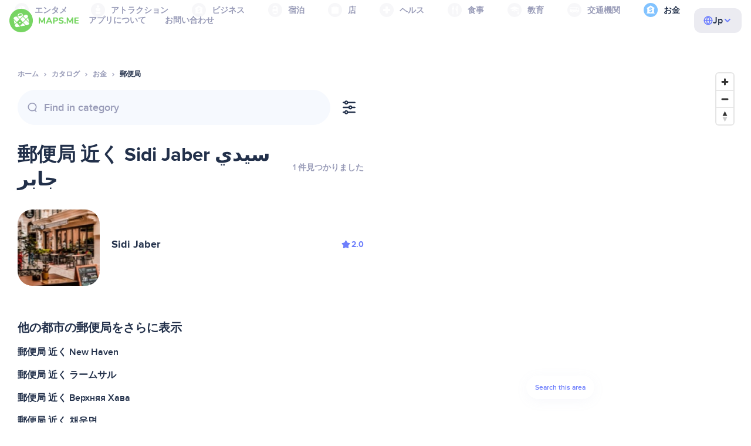

--- FILE ---
content_type: text/html;charset=UTF-8
request_url: https://ja.maps.me/catalog/finance/amenity-post_office/maroc-lmgrb/sidi-jaber-sydy-jbr-2193588474/
body_size: 77413
content:
<!DOCTYPE html>
<html>
  <head>
    
    <meta http-equiv="Content-Type" content="text/html; charset=utf-8" />
    <meta
      name="viewport"
      content="width=device-width, initial-scale=1.0, maximum-scale=1.0, user-scalable=0"
    />

    
    
    
    <meta
      name="description"
      content="郵便局：モロッコのSidi Jaber سيدي جابرに1軒。評価や特徴でフィルターをかけて郵便局を検索し、モロッコのSidi Jaber سيدي جابرエリアのレビューをしよう。"
    />
    

    <link
      rel="apple-touch-icon"
      sizes="180x180"
      href="/img/favicon/apple-touch-icon.png"
    />
    <link
      rel="icon"
      type="image/png"
      sizes="32x32"
      href="/img/favicon/favicon-32x32.png"
    />
    <link
      rel="icon"
      type="image/png"
      sizes="16x16"
      href="/img/favicon/favicon-16x16.png"
    />
    <link rel="manifest" href="/img/favicon/site.webmanifest" />
    <link
      rel="mask-icon"
      href="/img/favicon/safari-pinned-tab.svg"
      color="#77d563"
    />
    <meta name="msapplication-TileColor" content="#00aba9" />
    <meta name="theme-color" content="#ffffff" />

    <title
    >モロッコのSidi Jaber سيدي جابر付近の郵便局：住所、お金ディレクトリのウェブサイト、MAPS.ME - オフライン地図をダウンロード</title>
    
    
    
    
    
    

    <!--Google-->
    <meta
      itemprop="name"
      content="MAPS.ME(MapsWithMe)は、iPhone、iPad、Android対応のオフラインで使用可能な詳細な世界地図"
    />
    <meta
      itemprop="description"
      content="MAPS.ME(MapsWithMe)は、世界を網羅したオフラインで使用な地図。アメリカ：ニューヨーク、サンフランシスコ、ワシントン。フランス：パリ。イタリア：ローマ、ヴェネツィア、リミニ。スペイン：バルセロナ、マドリード。日本、イギリス、トルコ、ロシア、インド。AndroidとiOSに対応。"
    />
    <meta itemprop="image" content="/img/logo.png" />
    <!--Twitter-->
    <meta name="twitter:card" content="summary" />
    <meta
      name="twitter:title"
      content="MAPS.ME(MapsWithMe)は、iPhone、iPad、Android対応のオフラインで使用可能な詳細な世界地図"
    />
    <meta
      name="twitter:description"
      content="MAPS.ME(MapsWithMe)は、世界を網羅したオフラインで使用な地図。アメリカ：ニューヨーク、サンフランシスコ、ワシントン。フランス：パリ。イタリア：ローマ、ヴェネツィア、リミニ。スペイン：バルセロナ、マドリード。日本、イギリス、トルコ、ロシア、インド。AndroidとiOSに対応。"
    />
    <meta name="twitter:image:src" content="/img/logo.png" />
    <!--Facebook-->
    <meta
      property="og:site_name"
      content="MAPS.ME(MapsWithMe)は、iPhone、iPad、Android対応のオフラインで使用可能な詳細な世界地図"
    />
    <meta
      property="og:description"
      content="MAPS.ME(MapsWithMe)は、世界を網羅したオフラインで使用な地図。アメリカ：ニューヨーク、サンフランシスコ、ワシントン。フランス：パリ。イタリア：ローマ、ヴェネツィア、リミニ。スペイン：バルセロナ、マドリード。日本、イギリス、トルコ、ロシア、インド。AndroidとiOSに対応。"
    />
    <meta property="og:image" content="/img/logo.png" />
    <meta
      property="og:title"
      content="MAPS.ME(MapsWithMe)は、iPhone、iPad、Android対応のオフラインで使用可能な詳細な世界地図"
    />
    <meta property="og:type" content="website" />
    <meta property="og:url" content="https://ja.maps.me" />
    <link
      rel="alternate"
      hreflang="en"
      href="https://maps.me/catalog/finance/amenity-post_office/maroc-lmgrb/sidi-jaber-sydy-jbr-2193588474/"
    /><link
      rel="alternate"
      hreflang="ar"
      href="https://ae.maps.me/catalog/finance/amenity-post_office/maroc-lmgrb/sidi-jaber-sydy-jbr-2193588474/"
    /><link
      rel="alternate"
      hreflang="pt-br"
      href="https://br.maps.me/catalog/finance/amenity-post_office/maroc-lmgrb/sidi-jaber-sydy-jbr-2193588474/"
    /><link
      rel="alternate"
      hreflang="fr"
      href="https://fr.maps.me/catalog/finance/amenity-post_office/maroc-lmgrb/sidi-jaber-sydy-jbr-2193588474/"
    /><link
      rel="alternate"
      hreflang="de"
      href="https://de.maps.me/catalog/finance/amenity-post_office/maroc-lmgrb/sidi-jaber-sydy-jbr-2193588474/"
    /><link
      rel="alternate"
      hreflang="it"
      href="https://it.maps.me/catalog/finance/amenity-post_office/maroc-lmgrb/sidi-jaber-sydy-jbr-2193588474/"
    /><link
      rel="alternate"
      hreflang="ru"
      href="https://ru.maps.me/catalog/finance/amenity-post_office/maroc-lmgrb/sidi-jaber-sydy-jbr-2193588474/"
    /><link
      rel="alternate"
      hreflang="zh"
      href="https://cn.maps.me/catalog/finance/amenity-post_office/maroc-lmgrb/sidi-jaber-sydy-jbr-2193588474/"
    /><link
      rel="alternate"
      hreflang="zf"
      href="https://zf.maps.me/catalog/finance/amenity-post_office/maroc-lmgrb/sidi-jaber-sydy-jbr-2193588474/"
    /><link
      rel="alternate"
      hreflang="es"
      href="https://es.maps.me/catalog/finance/amenity-post_office/maroc-lmgrb/sidi-jaber-sydy-jbr-2193588474/"
    /><link
      rel="alternate"
      hreflang="tr"
      href="https://tr.maps.me/catalog/finance/amenity-post_office/maroc-lmgrb/sidi-jaber-sydy-jbr-2193588474/"
    /><link
      rel="alternate"
      hreflang="hi"
      href="https://hi.maps.me/catalog/finance/amenity-post_office/maroc-lmgrb/sidi-jaber-sydy-jbr-2193588474/"
    /><link
      rel="alternate"
      hreflang="vi"
      href="https://vn.maps.me/catalog/finance/amenity-post_office/maroc-lmgrb/sidi-jaber-sydy-jbr-2193588474/"
    /><link
      rel="alternate"
      hreflang="ja"
      href="https://ja.maps.me/catalog/finance/amenity-post_office/maroc-lmgrb/sidi-jaber-sydy-jbr-2193588474/"
    /><link
      rel="alternate"
      hreflang="ko"
      href="https://ko.maps.me/catalog/finance/amenity-post_office/maroc-lmgrb/sidi-jaber-sydy-jbr-2193588474/"
    />
    
    <!--social end-->

    <link
      href="/css/light-theme.css"
      rel="stylesheet"
      type="text/css"
    />
    

    <link href="/css/style.css" rel="stylesheet" type="text/css" />
    <link href="/css/mobile.css" rel="stylesheet" type="text/css" />
    <link href="/css/header.css" rel="stylesheet" type="text/css" />
    <meta property="og:test" content="light" />

    <!-- Google Tag Manager -->
    <script>
      (function (w, d, s, l, i) {
        w[l] = w[l] || [];
        w[l].push({
          "gtm.start": new Date().getTime(),
          event: "gtm.js",
        });
        var f = d.getElementsByTagName(s)[0],
          j = d.createElement(s),
          dl = l != "dataLayer" ? "&l=" + l : "";
        j.async = true;
        j.src = "https://www.googletagmanager.com/gtm.js?id=" + i + dl;
        f.parentNode.insertBefore(j, f);
      })(window, document, "script", "dataLayer", "GTM-T43L9CP");
    </script>
    <!-- End Google Tag Manager -->
    <script
      src="//geoip-js.com/js/apis/geoip2/v2.1/geoip2.js"
      type="text/javascript"
    ></script>
  
    <script src="https://api.mapbox.com/mapbox-gl-js/v1.12.0/mapbox-gl.js"></script>
    <link
      href="https://api.mapbox.com/mapbox-gl-js/v1.12.0/mapbox-gl.css"
      rel="stylesheet"
    />
  </head>
  <body class="theme-light">
    <div class="mainwrap">
      <div class="top-content">
        <header
    class="page-header"
  >
    <div class="page-header-content-wrapper">
      <div class="page-header-left-side">
        <a
          class="page-header-logo page-header-logo--long"
          href="/"
          ><img src="/img/logo-full.svg" alt="Maps.me" />
        </a>
        <a
          class="page-header-logo page-header-logo--short"
          href="/"
          ><img src="/img/logo.svg" alt="Maps.me" />
        </a>
        <div class="page-header-navigation js-page-header-navigation">
          <div
            class="page-header-languages page-header-languages--mobile js-page-header-languages-block"
          >
            <div
              class="page-header-languages-current js-page-header-languages-current"
            >
              <div>
                <img src="/img/globe.svg" />
                <div>Jp</div>
              </div>
              <img class="chevron" src="/img/chevron-up.svg" />
            </div>
            <div class="page-header-back js-page-header-languages-current">
              <img src="/img/chevron-left.svg" />
              Menu
            </div>
            <div class="page-header-languages-list">
              <a
                class="filters-check"
                href="https://maps.me/catalog/finance/amenity-post_office/maroc-lmgrb/sidi-jaber-sydy-jbr-2193588474/"
              >
                <span class="checkbox"></span
                ><span>English</span>
              </a><a
                class="filters-check"
                href="https://ae.maps.me/catalog/finance/amenity-post_office/maroc-lmgrb/sidi-jaber-sydy-jbr-2193588474/"
              >
                <span class="checkbox"></span
                ><span>Arabic</span>
              </a><a
                class="filters-check"
                href="https://br.maps.me/catalog/finance/amenity-post_office/maroc-lmgrb/sidi-jaber-sydy-jbr-2193588474/"
              >
                <span class="checkbox"></span
                ><span>Brazil</span>
              </a><a
                class="filters-check"
                href="https://fr.maps.me/catalog/finance/amenity-post_office/maroc-lmgrb/sidi-jaber-sydy-jbr-2193588474/"
              >
                <span class="checkbox"></span
                ><span>French</span>
              </a><a
                class="filters-check"
                href="https://de.maps.me/catalog/finance/amenity-post_office/maroc-lmgrb/sidi-jaber-sydy-jbr-2193588474/"
              >
                <span class="checkbox"></span
                ><span>German</span>
              </a><a
                class="filters-check"
                href="https://it.maps.me/catalog/finance/amenity-post_office/maroc-lmgrb/sidi-jaber-sydy-jbr-2193588474/"
              >
                <span class="checkbox"></span
                ><span>Italian</span>
              </a><a
                class="filters-check"
                href="https://ru.maps.me/catalog/finance/amenity-post_office/maroc-lmgrb/sidi-jaber-sydy-jbr-2193588474/"
              >
                <span class="checkbox"></span
                ><span>Russian</span>
              </a><a
                class="filters-check"
                href="https://cn.maps.me/catalog/finance/amenity-post_office/maroc-lmgrb/sidi-jaber-sydy-jbr-2193588474/"
              >
                <span class="checkbox"></span
                ><span>Simplified China</span>
              </a><a
                class="filters-check"
                href="https://zf.maps.me/catalog/finance/amenity-post_office/maroc-lmgrb/sidi-jaber-sydy-jbr-2193588474/"
              >
                <span class="checkbox"></span
                ><span>Traditional China</span>
              </a><a
                class="filters-check"
                href="https://es.maps.me/catalog/finance/amenity-post_office/maroc-lmgrb/sidi-jaber-sydy-jbr-2193588474/"
              >
                <span class="checkbox"></span
                ><span>Spanish</span>
              </a><a
                class="filters-check"
                href="https://tr.maps.me/catalog/finance/amenity-post_office/maroc-lmgrb/sidi-jaber-sydy-jbr-2193588474/"
              >
                <span class="checkbox"></span
                ><span>Turkey</span>
              </a><a
                class="filters-check"
                href="https://hi.maps.me/catalog/finance/amenity-post_office/maroc-lmgrb/sidi-jaber-sydy-jbr-2193588474/"
              >
                <span class="checkbox"></span
                ><span>India</span>
              </a><a
                class="filters-check"
                href="https://vn.maps.me/catalog/finance/amenity-post_office/maroc-lmgrb/sidi-jaber-sydy-jbr-2193588474/"
              >
                <span class="checkbox"></span
                ><span>Vietnam</span>
              </a><a
                class="filters-check active"
                href="https://ja.maps.me/catalog/finance/amenity-post_office/maroc-lmgrb/sidi-jaber-sydy-jbr-2193588474/"
              >
                <span class="checkbox"></span
                ><span>Japanese</span>
              </a><a
                class="filters-check"
                href="https://ko.maps.me/catalog/finance/amenity-post_office/maroc-lmgrb/sidi-jaber-sydy-jbr-2193588474/"
              >
                <span class="checkbox"></span
                ><span>Korean</span>
              </a>
            </div>
          </div>
          <ul class="js-navigation-list">
            <li
            >
              <a
                class="link"
                href="/app/"
                >アプリについて</a
              >
              <img src="/img/chevron-nav.svg" />
            </li>
            <li
            >
              <a
                class="link"
                href="/contacts/"
                >お問い合わせ</a
              >
              <img src="/img/chevron-nav.svg" />
            </li>
          </ul>
        </div>
      </div>

      <div
        class="page-header-languages js-page-header-languages-block"
      >
        <div
          class="page-header-languages-current js-page-header-languages-current"
        >
          <img src="/img/globe.svg" />
          <div>Jp</div>
          <img class="chevron" src="/img/chevron-up.svg" />
        </div>

        <div class="page-header-languages-list">
          <a
            class="filters-check"
            href="https://maps.me/catalog/finance/amenity-post_office/maroc-lmgrb/sidi-jaber-sydy-jbr-2193588474/"
          >
            <span class="checkbox"></span
            ><span>English</span>
          </a><a
            class="filters-check"
            href="https://ae.maps.me/catalog/finance/amenity-post_office/maroc-lmgrb/sidi-jaber-sydy-jbr-2193588474/"
          >
            <span class="checkbox"></span
            ><span>Arabic</span>
          </a><a
            class="filters-check"
            href="https://br.maps.me/catalog/finance/amenity-post_office/maroc-lmgrb/sidi-jaber-sydy-jbr-2193588474/"
          >
            <span class="checkbox"></span
            ><span>Brazil</span>
          </a><a
            class="filters-check"
            href="https://fr.maps.me/catalog/finance/amenity-post_office/maroc-lmgrb/sidi-jaber-sydy-jbr-2193588474/"
          >
            <span class="checkbox"></span
            ><span>French</span>
          </a><a
            class="filters-check"
            href="https://de.maps.me/catalog/finance/amenity-post_office/maroc-lmgrb/sidi-jaber-sydy-jbr-2193588474/"
          >
            <span class="checkbox"></span
            ><span>German</span>
          </a><a
            class="filters-check"
            href="https://it.maps.me/catalog/finance/amenity-post_office/maroc-lmgrb/sidi-jaber-sydy-jbr-2193588474/"
          >
            <span class="checkbox"></span
            ><span>Italian</span>
          </a><a
            class="filters-check"
            href="https://ru.maps.me/catalog/finance/amenity-post_office/maroc-lmgrb/sidi-jaber-sydy-jbr-2193588474/"
          >
            <span class="checkbox"></span
            ><span>Russian</span>
          </a><a
            class="filters-check"
            href="https://cn.maps.me/catalog/finance/amenity-post_office/maroc-lmgrb/sidi-jaber-sydy-jbr-2193588474/"
          >
            <span class="checkbox"></span
            ><span>Simplified China</span>
          </a><a
            class="filters-check"
            href="https://zf.maps.me/catalog/finance/amenity-post_office/maroc-lmgrb/sidi-jaber-sydy-jbr-2193588474/"
          >
            <span class="checkbox"></span
            ><span>Traditional China</span>
          </a><a
            class="filters-check"
            href="https://es.maps.me/catalog/finance/amenity-post_office/maroc-lmgrb/sidi-jaber-sydy-jbr-2193588474/"
          >
            <span class="checkbox"></span
            ><span>Spanish</span>
          </a><a
            class="filters-check"
            href="https://tr.maps.me/catalog/finance/amenity-post_office/maroc-lmgrb/sidi-jaber-sydy-jbr-2193588474/"
          >
            <span class="checkbox"></span
            ><span>Turkey</span>
          </a><a
            class="filters-check"
            href="https://hi.maps.me/catalog/finance/amenity-post_office/maroc-lmgrb/sidi-jaber-sydy-jbr-2193588474/"
          >
            <span class="checkbox"></span
            ><span>India</span>
          </a><a
            class="filters-check"
            href="https://vn.maps.me/catalog/finance/amenity-post_office/maroc-lmgrb/sidi-jaber-sydy-jbr-2193588474/"
          >
            <span class="checkbox"></span
            ><span>Vietnam</span>
          </a><a
            class="filters-check active"
            href="https://ja.maps.me/catalog/finance/amenity-post_office/maroc-lmgrb/sidi-jaber-sydy-jbr-2193588474/"
          >
            <span class="checkbox"></span
            ><span>Japanese</span>
          </a><a
            class="filters-check"
            href="https://ko.maps.me/catalog/finance/amenity-post_office/maroc-lmgrb/sidi-jaber-sydy-jbr-2193588474/"
          >
            <span class="checkbox"></span
            ><span>Korean</span>
          </a>
        </div>
      </div>

      <div class="mobile-menu-button js-mobile-menu-button">
        <img
          class="mobile-menu-image--burger"
          src="/img/burger.svg"
          alt="Maps.me"
        />
        <img
          class="mobile-menu-image--cross"
          src="/img/burger-close.svg"
          alt="Maps.me"
        />
      </div>
    </div>
    <div class="snackbar-error" id="error-alert">
      <div class="snackbar-error-text-container" variant="error"><span class="snackbar-error-text">This section is not available yet</span></div>
      <div class="snackbar-error-icon"><svg width="24" height="24" viewBox="0 0 24 24" fill="none" xmlns="http://www.w3.org/2000/svg"><path d="M12 22C9.34711 22.0024 6.80218 20.9496 4.9263 19.0737C3.05042 17.1978 1.99762 14.6529 2 12V11.8C2.08179 7.79223 4.5478 4.22016 8.26637 2.72307C11.9849 1.22597 16.2381 2.0929 19.074 4.92601C21.9365 7.78609 22.7932 12.0893 21.2443 15.8276C19.6955 19.5659 16.0465 22.0024 12 22ZM12 13.41L13.885 15.295C14.2744 15.6844 14.9056 15.6844 15.295 15.295C15.6844 14.9056 15.6844 14.2744 15.295 13.885L13.41 12L15.295 10.115C15.6844 9.72565 15.6844 9.09437 15.295 8.70501C14.9056 8.31565 14.2744 8.31565 13.885 8.70501L12 10.59L10.115 8.70501C9.72565 8.31565 9.09437 8.31565 8.70501 8.70501C8.31565 9.09437 8.31565 9.72565 8.70501 10.115L10.59 12L8.70508 13.8849C8.31568 14.2743 8.31568 14.9057 8.70508 15.2951C9.09442 15.6844 9.72566 15.6845 10.1151 15.2952L12 13.411V13.41Z" fill="white"></path></svg></div>
    </div>
  </header>
        <!-- end .header-->
        
        
          <div class="top-categories">
    <div class="container">
        <div class="swiper-container">
            <div class="swiper-wrapper">
                <div class="swiper-slide">
                    <div class="menu-category js_open_block"
                         style="--color: #319CFF">
                        <div class="menu-category-head link js_toggle_categories"> <span class="pic">
                                                                            <img src="/img/categories/entertainment-7d60ce76e86377e2fc948d0865602163.svg"
                                                                                 width="24" height="24" alt=""/>
                                                                            </span><span>エンタメ</span>
                        </div>
                        <!-- end .menu-category-head-->
                        <div class="popup">
                            <div class="popup-scroll">
                                <div class="popup-ind">
                                    <ul>
                                        <li>
                                            <a href="/catalog/recreation/sport-athletics/">ジム</a>
                                        </li>
                                        <li>
                                            <a href="/catalog/recreation/sport-basketball/">バスケットボール場</a>
                                        </li>
                                        <li>
                                            <a href="/catalog/recreation/amenity-casino/">カジノ</a>
                                        </li>
                                        <li>
                                            <a href="/catalog/recreation/amenity-cinema/">映画館</a>
                                        </li>
                                        <li>
                                            <a href="/catalog/recreation/leisure-fitness_centre/">フィットネスクラブ</a>
                                        </li>
                                        <li>
                                            <a href="/catalog/recreation/sport-football/">サッカー場</a>
                                        </li>
                                        <li>
                                            <a href="/catalog/recreation/amenity-library/">図書館</a>
                                        </li>
                                        <li>
                                            <a href="/catalog/recreation/sport-multi/">スポーツグラウンド</a>
                                        </li>
                                        <li>
                                            <a href="/catalog/recreation/amenity-nightclub/">ナイトクラブ</a>
                                        </li>
                                        <li>
                                            <a href="/catalog/recreation/leisure-park/">公園</a>
                                        </li>
                                        <li>
                                            <a href="/catalog/recreation/man_made-pier/">埠頭</a>
                                        </li>
                                        <li>
                                            <a href="/catalog/recreation/leisure-sauna/">サウナ</a>
                                        </li>
                                        <li>
                                            <a href="/catalog/recreation/leisure-stadium/">スタジアム</a>
                                        </li>
                                        <li>
                                            <a href="/catalog/recreation/leisure-swimming_pool/">プール</a>
                                        </li>
                                        <li>
                                            <a href="/catalog/recreation/amenity-theatre/">劇場</a>
                                        </li>
                                        <li>
                                            <a href="/catalog/recreation/leisure-water_park/">ウォーターパーク</a>
                                        </li>
                                        <li>
                                            <a href="/catalog/recreation/tourism-zoo/">動物園</a>
                                        </li>
                                    </ul>
                                </div>
                                <!-- end .popup-ind-->
                            </div>
                            <!-- end .popup-scroll-->
                            <div class="popup-arr"></div>
                        </div>
                        <!-- end .popup-->
                    </div>
                    <!-- end .menu-category-->
                </div>
                <div class="swiper-slide">
                    <div class="menu-category js_open_block"
                         style="--color: #AF63BC">
                        <div class="menu-category-head link js_toggle_categories"> <span class="pic">
                                                                            <img src="/img/categories/attractions-86345dd157fbd2a77d6e6ec71715c2bc.svg"
                                                                                 width="24" height="24" alt=""/>
                                                                            </span><span>アトラクション</span>
                        </div>
                        <!-- end .menu-category-head-->
                        <div class="popup">
                            <div class="popup-scroll">
                                <div class="popup-ind">
                                    <ul>
                                        <li>
                                            <a href="/catalog/attractions/tourism-attraction/">アトラクション</a>
                                        </li>
                                        <li>
                                            <a href="/catalog/attractions/historic-castle/">城</a>
                                        </li>
                                        <li>
                                            <a href="/catalog/attractions/amenity-place_of_worship-christian/">教会</a>
                                        </li>
                                        <li>
                                            <a href="/catalog/attractions/historic-memorial/">記念碑</a>
                                        </li>
                                        <li>
                                            <a href="/catalog/attractions/historic-monument/">モニュメント</a>
                                        </li>
                                        <li>
                                            <a href="/catalog/attractions/amenity-place_of_worship-muslim/">Mosque</a>
                                        </li>
                                        <li>
                                            <a href="/catalog/attractions/tourism-museum/">美術館・博物館</a>
                                        </li>
                                        <li>
                                            <a href="/catalog/attractions/amenity-place_of_worship-jewish/">シナゴーグ</a>
                                        </li>
                                        <li>
                                            <a href="/catalog/attractions/amenity-place_of_worship-taoist/">寺院</a>
                                        </li>
                                        <li>
                                            <a href="/catalog/attractions/historic-tomb/">墓</a>
                                        </li>
                                        <li>
                                            <a href="/catalog/attractions/tourism-viewpoint/">観光スポット</a>
                                        </li>
                                        <li>
                                            <a href="/catalog/attractions/historic-wayside_shrine/">辻堂</a>
                                        </li>
                                    </ul>
                                </div>
                                <!-- end .popup-ind-->
                            </div>
                            <!-- end .popup-scroll-->
                            <div class="popup-arr"></div>
                        </div>
                        <!-- end .popup-->
                    </div>
                    <!-- end .menu-category-->
                </div>
                <div class="swiper-slide">
                    <div class="menu-category js_open_block"
                         style="--color: #5D36B0">
                        <div class="menu-category-head link js_toggle_categories"> <span class="pic">
                                                                            <img src="/img/categories/business-b610e905c38c339acb539c8a6bb3a4c7.svg"
                                                                                 width="24" height="24" alt=""/>
                                                                            </span><span>ビジネス</span>
                        </div>
                        <!-- end .menu-category-head-->
                        <div class="popup">
                            <div class="popup-scroll">
                                <div class="popup-ind">
                                    <ul>
                                        <li>
                                            <a href="/catalog/business/shop-car_parts/">カーパーツ</a>
                                        </li>
                                        <li>
                                            <a href="/catalog/business/shop-car/">車屋</a>
                                        </li>
                                        <li>
                                            <a href="/catalog/business/amenity-car_wash/">洗車</a>
                                        </li>
                                        <li>
                                            <a href="/catalog/business/office-company/">会社</a>
                                        </li>
                                        <li>
                                            <a href="/catalog/business/shop-dry_cleaning/">ドライクリーニング</a>
                                        </li>
                                        <li>
                                            <a href="/catalog/business/shop-hairdresser/">美容院</a>
                                        </li>
                                        <li>
                                            <a href="/catalog/business/shop-laundry/">コインランドリー</a>
                                        </li>
                                        <li>
                                            <a href="/catalog/business/office-lawyer/">弁護士</a>
                                        </li>
                                        <li>
                                            <a href="/catalog/business/shop-optician/">眼鏡屋</a>
                                        </li>
                                        <li>
                                            <a href="/catalog/business/shop-car_repair-tyres/">タイヤ修理</a>
                                        </li>
                                    </ul>
                                </div>
                                <!-- end .popup-ind-->
                            </div>
                            <!-- end .popup-scroll-->
                            <div class="popup-arr"></div>
                        </div>
                        <!-- end .popup-->
                    </div>
                    <!-- end .menu-category-->
                </div>
                <div class="swiper-slide">
                    <div class="menu-category js_open_block"
                         style="--color: #6F4ADA">
                        <div class="menu-category-head link js_toggle_categories"> <span class="pic">
                                                                            <img src="/img/categories/lodging-3101fa6373c6a4ce946195c82f9a8b7d.svg"
                                                                                 width="24" height="24" alt=""/>
                                                                            </span><span>宿泊</span>
                        </div>
                        <!-- end .menu-category-head-->
                        <div class="popup">
                            <div class="popup-scroll">
                                <div class="popup-ind">
                                    <ul>
                                        <li>
                                            <a href="/catalog/lodging/tourism-apartment/">アパート</a>
                                        </li>
                                        <li>
                                            <a href="/catalog/lodging/tourism-camp_site/">キャンプ</a>
                                        </li>
                                        <li>
                                            <a href="/catalog/lodging/tourism-guest_house/">ゲストハウス</a>
                                        </li>
                                        <li>
                                            <a href="/catalog/lodging/tourism-hostel/">ホステル</a>
                                        </li>
                                        <li>
                                            <a href="/catalog/lodging/tourism-hotel/">ホテル</a>
                                        </li>
                                        <li>
                                            <a href="/catalog/lodging/tourism-motel/">モーテル</a>
                                        </li>
                                    </ul>
                                </div>
                                <!-- end .popup-ind-->
                            </div>
                            <!-- end .popup-scroll-->
                            <div class="popup-arr"></div>
                        </div>
                        <!-- end .popup-->
                    </div>
                    <!-- end .menu-category-->
                </div>
                <div class="swiper-slide">
                    <div class="menu-category js_open_block"
                         style="--color: #999CB8">
                        <div class="menu-category-head link js_toggle_categories"> <span class="pic">
                                                                            <img src="/img/categories/shops-5aea0688e2b2c67948d3fe515282b853.svg"
                                                                                 width="24" height="24" alt=""/>
                                                                            </span><span>店</span>
                        </div>
                        <!-- end .menu-category-head-->
                        <div class="popup">
                            <div class="popup-scroll">
                                <div class="popup-ind">
                                    <ul>
                                        <li>
                                            <a href="/catalog/shops/shop-bakery/">パン屋</a>
                                        </li>
                                        <li>
                                            <a href="/catalog/shops/shop-beauty/">化粧品店</a>
                                        </li>
                                        <li>
                                            <a href="/catalog/shops/shop-books/">本屋</a>
                                        </li>
                                        <li>
                                            <a href="/catalog/shops/shop-butcher/">肉屋</a>
                                        </li>
                                        <li>
                                            <a href="/catalog/shops/shop-chemist/">薬局</a>
                                        </li>
                                        <li>
                                            <a href="/catalog/shops/shop-clothes/">アパレルショップ</a>
                                        </li>
                                        <li>
                                            <a href="/catalog/shops/shop-computer/">パソコンショップ</a>
                                        </li>
                                        <li>
                                            <a href="/catalog/shops/shop-department_store/">デパート</a>
                                        </li>
                                        <li>
                                            <a href="/catalog/shops/shop-florist/">花屋</a>
                                        </li>
                                        <li>
                                            <a href="/catalog/shops/shop-furniture/">家具屋</a>
                                        </li>
                                        <li>
                                            <a href="/catalog/shops/shop-gift/">土産屋</a>
                                        </li>
                                        <li>
                                            <a href="/catalog/shops/shop-hardware/">ホームセンター</a>
                                        </li>
                                        <li>
                                            <a href="/catalog/shops/shop-jewelry/">宝飾品店</a>
                                        </li>
                                        <li>
                                            <a href="/catalog/shops/shop-kiosk/">キオスク</a>
                                        </li>
                                        <li>
                                            <a href="/catalog/shops/shop-alcohol/">酒店</a>
                                        </li>
                                        <li>
                                            <a href="/catalog/shops/shop-mall/">ショッピングモール</a>
                                        </li>
                                        <li>
                                            <a href="/catalog/shops/amenity-marketplace/">市場</a>
                                        </li>
                                        <li>
                                            <a href="/catalog/shops/shop-pet/">ペットショップ</a>
                                        </li>
                                        <li>
                                            <a href="/catalog/shops/shop-photo/">写真屋</a>
                                        </li>
                                        <li>
                                            <a href="/catalog/shops/shop-shoes/">靴屋</a>
                                        </li>
                                        <li>
                                            <a href="/catalog/shops/shop-sports/">スポーツ用品店</a>
                                        </li>
                                        <li>
                                            <a href="/catalog/shops/shop-supermarket/">スーパー</a>
                                        </li>
                                        <li>
                                            <a href="/catalog/shops/shop-confectionery/">スイーツショップ</a>
                                        </li>
                                        <li>
                                            <a href="/catalog/shops/shop-ticket/">チケットショップ</a>
                                        </li>
                                        <li>
                                            <a href="/catalog/shops/shop-toys/">おもちゃ屋</a>
                                        </li>
                                        <li>
                                            <a href="/catalog/shops/shop-wine/">ワインショップ</a>
                                        </li>
                                    </ul>
                                </div>
                                <!-- end .popup-ind-->
                            </div>
                            <!-- end .popup-scroll-->
                            <div class="popup-arr"></div>
                        </div>
                        <!-- end .popup-->
                    </div>
                    <!-- end .menu-category-->
                </div>
                <div class="swiper-slide">
                    <div class="menu-category js_open_block"
                         style="--color: #28DBBB">
                        <div class="menu-category-head link js_toggle_categories"> <span class="pic">
                                                                            <img src="/img/categories/health-a5112ec65e5c888fae2e25462a5ecb0d.svg"
                                                                                 width="24" height="24" alt=""/>
                                                                            </span><span>ヘルス</span>
                        </div>
                        <!-- end .menu-category-head-->
                        <div class="popup">
                            <div class="popup-scroll">
                                <div class="popup-ind">
                                    <ul>
                                        <li>
                                            <a href="/catalog/health/amenity-clinic/">クリニック</a>
                                        </li>
                                        <li>
                                            <a href="/catalog/health/amenity-dentist/">歯医者</a>
                                        </li>
                                        <li>
                                            <a href="/catalog/health/amenity-doctors/">医者</a>
                                        </li>
                                        <li>
                                            <a href="/catalog/health/amenity-hospital/">病院</a>
                                        </li>
                                        <li>
                                            <a href="/catalog/health/amenity-pharmacy/">ドラッグストア</a>
                                        </li>
                                        <li>
                                            <a href="/catalog/health/amenity-veterinary/">獣医</a>
                                        </li>
                                    </ul>
                                </div>
                                <!-- end .popup-ind-->
                            </div>
                            <!-- end .popup-scroll-->
                            <div class="popup-arr"></div>
                        </div>
                        <!-- end .popup-->
                    </div>
                    <!-- end .menu-category-->
                </div>
                <div class="swiper-slide">
                    <div class="menu-category js_open_block"
                         style="--color: #24C17D">
                        <div class="menu-category-head link js_toggle_categories"> <span class="pic">
                                                                            <img src="/img/categories/food-482840d98888ee6d80d9694d22bec315.svg"
                                                                                 width="24" height="24" alt=""/>
                                                                            </span><span>食事</span>
                        </div>
                        <!-- end .menu-category-head-->
                        <div class="popup">
                            <div class="popup-scroll">
                                <div class="popup-ind">
                                    <ul>
                                        <li>
                                            <a href="/catalog/food/amenity-bar/">バー</a>
                                        </li>
                                        <li>
                                            <a href="/catalog/food/amenity-cafe/">カフェ</a>
                                        </li>
                                        <li>
                                            <a href="/catalog/food/amenity-fast_food/">ファーストフード</a>
                                        </li>
                                        <li>
                                            <a href="/catalog/food/amenity-pub/">パブ</a>
                                        </li>
                                        <li>
                                            <a href="/catalog/food/amenity-restaurant/">レストラン</a>
                                        </li>
                                    </ul>
                                </div>
                                <!-- end .popup-ind-->
                            </div>
                            <!-- end .popup-scroll-->
                            <div class="popup-arr"></div>
                        </div>
                        <!-- end .popup-->
                    </div>
                    <!-- end .menu-category-->
                </div>
                <div class="swiper-slide">
                    <div class="menu-category js_open_block"
                         style="--color: #1F9983">
                        <div class="menu-category-head link js_toggle_categories"> <span class="pic">
                                                                            <img src="/img/categories/education-6eeba8b3633828a2bc8a5e5849e3b374.svg"
                                                                                 width="24" height="24" alt=""/>
                                                                            </span><span>教育</span>
                        </div>
                        <!-- end .menu-category-head-->
                        <div class="popup">
                            <div class="popup-scroll">
                                <div class="popup-ind">
                                    <ul>
                                        <li>
                                            <a href="/catalog/education/amenity-college/">カレッジ</a>
                                        </li>
                                        <li>
                                            <a href="/catalog/education/amenity-kindergarten/">幼稚園</a>
                                        </li>
                                        <li>
                                            <a href="/catalog/education/amenity-school/">学校</a>
                                        </li>
                                        <li>
                                            <a href="/catalog/education/amenity-university/">大学</a>
                                        </li>
                                    </ul>
                                </div>
                                <!-- end .popup-ind-->
                            </div>
                            <!-- end .popup-scroll-->
                            <div class="popup-arr"></div>
                        </div>
                        <!-- end .popup-->
                    </div>
                    <!-- end .menu-category-->
                </div>
                <div class="swiper-slide">
                    <div class="menu-category js_open_block"
                         style="--color: #FB4D6D">
                        <div class="menu-category-head link js_toggle_categories"> <span class="pic">
                                                                            <img src="/img/categories/transport-5f3701dbe5fcb3435103f1d33304467b.svg"
                                                                                 width="24" height="24" alt=""/>
                                                                            </span><span>交通機関</span>
                        </div>
                        <!-- end .menu-category-head-->
                        <div class="popup">
                            <div class="popup-scroll">
                                <div class="popup-ind">
                                    <ul>
                                        <li>
                                            <a href="/catalog/transport/aeroway-aerodrome/">空港</a>
                                        </li>
                                        <li>
                                            <a href="/catalog/transport/amenity-bus_station/">バス停</a>
                                        </li>
                                        <li>
                                            <a href="/catalog/transport/amenity-car_rental/">レンタカー</a>
                                        </li>
                                        <li>
                                            <a href="/catalog/transport/amenity-car_sharing/">カーシェアリング</a>
                                        </li>
                                        <li>
                                            <a href="/catalog/transport/amenity-fuel/">ガソリンスタンド</a>
                                        </li>
                                        <li>
                                            <a href="/catalog/transport/amenity-parking/">駐車場</a>
                                        </li>
                                        <li>
                                            <a href="/catalog/transport/railway-subway_entrance/">地下鉄</a>
                                        </li>
                                        <li>
                                            <a href="/catalog/transport/amenity-taxi/">タクシー</a>
                                        </li>
                                        <li>
                                            <a href="/catalog/transport/railway-station/">駅</a>
                                        </li>
                                    </ul>
                                </div>
                                <!-- end .popup-ind-->
                            </div>
                            <!-- end .popup-scroll-->
                            <div class="popup-arr"></div>
                        </div>
                        <!-- end .popup-->
                    </div>
                    <!-- end .menu-category-->
                </div>
                <div class="swiper-slide active">
                    <div class="menu-category active js_open_block"
                         style="--color: #82C3FF">
                        <div class="menu-category-head link js_toggle_categories"> <span class="pic">
                                                                            <img src="/img/categories/finance-b610e905c38c339acb539c8a6bb3a4c7.svg"
                                                                                 width="24" height="24" alt=""/>
                                                                            </span><span>お金</span>
                        </div>
                        <!-- end .menu-category-head-->
                        <div class="popup">
                            <div class="popup-scroll">
                                <div class="popup-ind">
                                    <ul>
                                        <li>
                                            <a href="/catalog/finance/amenity-atm/">ATM</a>
                                        </li>
                                        <li>
                                            <a href="/catalog/finance/amenity-bank/">銀行</a>
                                        </li>
                                        <li>
                                            <a href="/catalog/finance/amenity-post_office/">郵便局</a>
                                        </li>
                                    </ul>
                                </div>
                                <!-- end .popup-ind-->
                            </div>
                            <!-- end .popup-scroll-->
                            <div class="popup-arr"></div>
                        </div>
                        <!-- end .popup-->
                    </div>
                    <!-- end .menu-category-->
                </div>
                <!-- end .swiper-slide-->
            </div>
            <!-- end .swiper-wrapper-->
        </div>
        <!-- end .swiper-container-->
    </div>
    <!-- end .container-->
</div>
        
        
        <!-- end .top-categories-->
      </div>
      <!-- end .top-content-->
      <div class="content">
        <div class="top-content-place with-cat"></div>
        <div class="content-with-map">
          <div class="container">
            <div class="breadcrumbs">
              <div class="grid">
                <div>
                  <a href="/"
                    ><span>ホーム</span></a
                  >
                </div>
                <div class="arr">
                  <svg width="12" height="12">
                    <use xlink:href="/img/sprite.svg#rarr-12"></use>
                  </svg>
                </div>
                <div>
                  <a href="/catalog"
                    ><span>カタログ</span></a
                  >
                </div>
                <div class="arr">
                  <svg width="12" height="12">
                    <use xlink:href="/img/sprite.svg#rarr-12"></use>
                  </svg>
                </div>
                <div>
                  <a
                    href="/catalog/finance/"
                  >
                    <span>お金</span>
                  </a>
                </div>
                <div class="arr">
                  <svg width="12" height="12">
                    <use xlink:href="/img/sprite.svg#rarr-12"></use>
                  </svg>
                </div>
                <div>
                  <span>郵便局</span>
                </div>
              </div>
              <!-- end .grid-->
            </div>
            <!-- end .breadcrumbs-->
            <form
              action="/catalog/finance/amenity-post_office/"
              class="big-search has-filters"
            >
              <div class="input placeholder input-big input-search">
                <input
                  type="search"
                  placeholder="Find in category" id="searchString" name="searchString" value=""
                />
                <div class="pic">
                  <svg width="20" height="20">
                    <use xlink:href="/img/sprite.svg#search-20"></use>
                  </svg>
                </div>
                <div class="clear">
                  <svg width="24" height="24">
                    <use xlink:href="/img/sprite.svg#cross-24"></use>
                  </svg>
                </div>
              </div>
              <!-- end .input-->
              <div
                class="filters js_open_block"
              >
                <div class="toggle js_toggle">
                  <svg width="24" height="24">
                    <use xlink:href="/img/sprite.svg#filter-24"></use>
                  </svg>
                </div>
                <!-- end .toggle-->
                <div class="popup">
                  <div class="popup-scroll">
                    <div class="popup-ind">
                      <a
                        class="filters-check"
                        href="/catalog/finance/amenity-post_office/?wifi=true"
                      >
                        <span class="checkbox"></span><span>Wi-Fi</span>
                      </a>
                      <!-- end .filters-check-->
                      
                      <!-- end .filters-check-->
                      <div class="filters-checks">
                        <a
                          href="/catalog/finance/amenity-post_office/?priceTier=1"
                        >
                          <span>$</span>
                        </a>
                        <a
                          href="/catalog/finance/amenity-post_office/?priceTier=2"
                        >
                          <span>$$</span>
                        </a>
                        <a
                          href="/catalog/finance/amenity-post_office/?priceTier=3"
                        >
                          <span>$$$</span>
                        </a>
                        <a
                          href="/catalog/finance/amenity-post_office/?priceTier=4"
                        >
                          <span>$$$$</span>
                        </a>
                      </div>
                      <!-- end .filters-checks-->
                      <a
                        class="filters-check"
                        href="/catalog/finance/amenity-post_office/?wheelchair=true"
                      >
                        <span class="checkbox"></span
                        ><span>Wheelchair active</span>
                      </a>
                      <!-- end .filters-check-->
                      <div class="filters-clear">
                        <a
                          class="link"
                          type="reset"
                          href="/catalog/finance/amenity-post_office/"
                          >Clear</a
                        >
                      </div>
                      <!-- end .filters-clear-->
                    </div>
                    <!-- end .popup-ind-->
                  </div>
                  <!-- end .popup-scroll-->
                  <div class="popup-arr"></div>
                </div>
                <!-- end .popup-->
              </div>
              <!-- end .filters-->
            </form>
            <!-- end .big-search-->

            <div
              class="results-title"
            >
              <div class="top">
                
                <h1
                  class="title-33"
                >郵便局 近く Sidi Jaber سيدي جابر</h1>
                
                <div
                  class="num"
                >1 件見つかりました</div>
              </div>
              <!-- end .top-->
            </div>
            <!-- end .results-title-->
            <div
              class="list-places"
            >
              
                <div class="el" id="58aa0b4f39a016353536ada3">
    <div class="card-wide">
        <a class="head"
           href="/catalog/finance/amenity-post_office/sidi-jaber-4611686021335144674/">
            <div class="photo"><img src="/img/temp/1.jpg" width="280"
                                    height="260" alt=""/></div>
            <!-- end .photo-->
            <div class="wrap">
                <div class="top">
                    <h2 class="name">Sidi Jaber</h2>
                    <div class="info-stars">
                        <span class="pic">
                    <svg width="15" height="15">
                            <use xlink:href="/img/sprite.svg#star-15"></use>
                    </svg>
                    </span>
                        <span>2.0</span>
                    </div>
                    <!-- end .info-stars-->
                </div>
                <!-- end .top-->
                <div class="info">
                    <div class="l">
                        <div>
                            
                            
                        </div>
                        
                        <!-- end .info-place-->
                    </div>
                    <!-- end .l-->
                </div>
                <!-- end .info-->
                <div class="tags">
                    
                    <ul class="hide">
                    </ul>
                    
                </div>
                <!-- end .tags-->
            </div>
            <!-- end .wrap-->
        </a>
        <!-- end .head-->
        
        <!-- end .descr-->
    </div>
    <!-- end .card-wide-->
</div>
                
              
              <!-- end .inner-info-->
            </div>
            <div>
              <!--                     https://maps.me/catalog/food/amenity-cafe/nederland/amsterdam-268396336/ -->
              <h3
                class="title-20"
              >他の都市の郵便局をさらに表示</h3>
              <ul class="links-list">
                <li>
                  <a
                    href="/catalog/finance/amenity-post_office/united-states-of-america/new-haven-158817204/"
                  >郵便局 近く New Haven</a>
                </li>
                <li>
                  <a
                    href="/catalog/finance/amenity-post_office/yrn/rmsr-729168197/"
                  >郵便局 近く ラームサル</a>
                </li>
                <li>
                  <a
                    href="/catalog/finance/amenity-post_office/rossiyskaya-federaciya/verhnyaya-hava-336140474/"
                  >郵便局 近く Верхняя Хава</a>
                </li>
                <li>
                  <a
                    href="/catalog/finance/amenity-post_office/daehanmingug/caeunmyeon-chaeunmyeon--415163344/"
                  >郵便局 近く 채운면</a>
                </li>
                <li>
                  <a
                    href="/catalog/finance/amenity-post_office/polska/kamionka-324547880/"
                  >郵便局 近く Kamionka</a>
                </li>
                <li>
                  <a
                    href="/catalog/finance/amenity-post_office/cesko/hermanovice-670936995/"
                  >郵便局 近く Heřmanovice</a>
                </li>
              </ul>
            </div>
            <div>
              <!-- https://maps.me/catalog/recreation/leisure-fitness_centre/country-espana/city-barcelona-152364165/ -->
              <h3
                class="title-20"
              >Sidi Jaber سيدي جابرの面白いスポット</h3>
              <ul class="links-list">
                <li>
                  <a
                    href="/catalog/food/amenity-bar/maroc-lmgrb/sidi-jaber-sydy-jbr-2193588474/"
                  >バー 近く Sidi Jaber سيدي جابر</a>
                </li>
              </ul>
            </div>
            <!--                <div th:if="${citySections}" class="more-places">-->
            <!--                    <h2 class="title-24"-->
            <!--                        th:if="${catalog_subcategories.links.block3 != null && catalog_subcategories.links.block3.size() > 0}"-->
            <!--                        th:text="#{text.MoreInOtherCities(${sectionCrumb.name})}">-->
            <!--                    </h2>-->
            <!--                    <div class="slider-places">-->
            <!--                        <div class="swiper-container">-->
            <!--                            <div class="swiper-wrapper">-->
            <!--                                <div th:each="link :${catalog_subcategories.links.block3}" class="swiper-slide">-->
            <!--                                    <a class="img-link" th:href="@{/catalog/{group}/{category}/{country}/{city}/-->
            <!--                                    (group=${link.targetGroupAlias},category=${link.targetCategoryAlias},country=${link.targetCountryAlias},city=${link.targetCityAlias})}">-->
            <!--                                        <img th:src="@{/img/cities/other/{file}(file=${link.image})}"-->
            <!--                                             width="367" height="240" alt=""/>-->
            <!--                                        <span th:text="${sectionCrumb.name} + ' '+#{text.PlaceNearby}+' ' + ${link.targetCityName}"-->
            <!--                                              class="img-link-text">-->
            <!--                                        </span>-->
            <!--                                    </a>-->
            <!--                                    &lt;!&ndash; end .img-link&ndash;&gt;-->
            <!--                                </div>-->
            <!--                            </div>-->
            <!--                            &lt;!&ndash; end .swiper-wrapper&ndash;&gt;-->
            <!--                        </div>-->
            <!--                        &lt;!&ndash; end .swiper-container&ndash;&gt;-->
            <!--                        <div class="swiper-arr swiper-prev">-->
            <!--                            <svg width="12" height="12">-->
            <!--                                <use xlink:href="/img/sprite.svg#rarr-12"></use>-->
            <!--                            </svg>-->
            <!--                        </div>-->
            <!--                        &lt;!&ndash; end .swiper-prev&ndash;&gt;-->
            <!--                        <div class="swiper-arr swiper-next">-->
            <!--                            <svg width="12" height="12">-->
            <!--                                <use xlink:href="/img/sprite.svg#rarr-12"></use>-->
            <!--                            </svg>-->
            <!--                        </div>-->
            <!--                        &lt;!&ndash; end .swiper-next&ndash;&gt;-->
            <!--                    </div>-->
            <!--                    &lt;!&ndash; end .slider-places&ndash;&gt;-->
            <!--                    <h2 class="title-24"-->
            <!--                        th:if="${catalog_subcategories.links.block4 != null && catalog_subcategories.links.block4.size()>0}"-->
            <!--                        th:text="#{text.InterestingPlaces(${catalog_subcategories.cityName})}"></h2>-->
            <!--                    <div class="slider-places">-->
            <!--                        <div class="swiper-container">-->
            <!--                            <div class="swiper-wrapper">-->
            <!--                                <div th:each="link :${catalog_subcategories.links.block4}" class="swiper-slide">-->
            <!--                                    <a class="img-link" th:href="@{/catalog/{group}/{category}/{country}/{city}/-->
            <!--                                    (group=${link.targetGroupAlias},category=${link.targetCategoryAlias},country=${link.targetCountryAlias},city=${link.targetCityAlias})}">-->
            <!--                                        <img th:src="@{/img/categories/{file}(file=${link.image})}" width="367" height="240" alt=""/>-->
            <!--                                        <span th:text="${link.targetCategoryName} + ' '+#{text.PlaceNearby}+' ' + ${catalog_subcategories.cityName}"-->
            <!--                                              class="img-link-text">-->
            <!--                                        </span>-->
            <!--                                    </a>-->
            <!--                                    &lt;!&ndash; end .img-link&ndash;&gt;-->
            <!--                                </div>-->
            <!--                                &lt;!&ndash; end .swiper-slide&ndash;&gt;-->
            <!--                            </div>-->
            <!--                            &lt;!&ndash; end .swiper-wrapper&ndash;&gt;-->
            <!--                        </div>-->
            <!--                        &lt;!&ndash; end .swiper-container&ndash;&gt;-->
            <!--                        <div class="swiper-arr swiper-prev">-->
            <!--                            <svg width="12" height="12">-->
            <!--                                <use xlink:href="/img/sprite.svg#rarr-12"></use>-->
            <!--                            </svg>-->
            <!--                        </div>-->
            <!--                        &lt;!&ndash; end .swiper-prev&ndash;&gt;-->
            <!--                        <div class="swiper-arr swiper-next">-->
            <!--                            <svg width="12" height="12">-->
            <!--                                <use xlink:href="/img/sprite.svg#rarr-12"></use>-->
            <!--                            </svg>-->
            <!--                        </div>-->
            <!--                        &lt;!&ndash; end .swiper-next&ndash;&gt;-->
            <!--                    </div>-->
            <!--                    &lt;!&ndash; end .slider-places&ndash;&gt;-->
            <!--                </div>-->
            <!-- end .more-places-->

            <!-- end .list-places-->
            
            
              <div class="pagination">
    
    
    
</div>
            
            
            
            <!-- end .more-places-->
          </div>
          <!-- end .container-->
        </div>
        <!-- end .content-with-map-->
        <div class="map-wrapper to-hide">
          <div class="map" id="map"></div>
          <!-- end .map-search-popup-->
          <div class="btn btn-white map-bottom-btn">Search this area</div>
        </div>
        <!-- end .map-wrapper-->
      </div>
      <!-- end .content-->
      <div class="bottom-content">
        <footer class="footer">
    <div class="container">
      <div class="grid">
        <div class="download">
          <a class="link link-apple" href="#">
            <span class="pic"><img src="/img/appstore.svg" alt="" /></span>
            <small>以下で入手</small
            ><span>App Store</span> </a
          ><!-- end .link-->
          <a class="link link-android" href="#">
            <span class="pic"><img src="/img/google-play.svg" alt="" /></span>
            <small>以下で入手</small>
            <span>Google Play</span> </a
          ><!-- end .link-->
        </div>
        <!-- end .download-->
        <div class="soc-row">
          <ul class="soc">
            <li>
              <a target="_blank" href="https://www.facebook.com/MapsWithMe/">
                <svg width="16" height="16">
                  <use xlink:href="/img/sprite.svg#facebook-16"></use>
                </svg>
              </a>
            </li>
            <li>
              <a target="_blank" href="https://www.instagram.com/maps.me/">
                <svg width="16" height="16">
                  <use xlink:href="/img/sprite.svg#instagram-16"></use>
                </svg>
              </a>
            </li>
            <li>
              <a target="_blank" href="https://twitter.com/maps_me/">
                <svg width="16" height="16">
                  <use xlink:href="/img/sprite.svg#twitter-16"></use>
                </svg>
              </a>
            </li>
          </ul>
          <!-- end .soc-->
        </div>
        <!-- end .soc-row-->
        <ul class="foot-menu">
          <li>© 2025 無断転載禁止 | MAPS.ME</li>
          <li>
            <a href="/policy/"
              >プライバシーポリシー</a
            >
          </li>
          <li>
            <a href="/terms/"
              >利用規約</a
            >
          </li>
        </ul>
        <!-- end .foot-menu-->
      </div>
      <!-- end .grid-->
    </div>
    <!-- end .container-->
  </footer>
        <!-- end .footer-->
      </div>
      <!-- end .bottom-content-->
      <div class="show-on-map" style="display: none">
        <div class="btn btn-blue-shad">
          <span class="for-text">Show on map</span
          ><span class="for-map">Show list</span>
        </div>
      </div>
      <!-- end .show-on-map-->
      <html>
  <link
    href="/blocks/mobile-app-invite/styles-77481d8d45a628510d122dced3b7bcb4.css"
    rel="stylesheet"
    type="text/css"
  />

  <div class="mobile-app-invite">
    <div class="app-cover">
      <div class="mobile-app-invite-content">
        <div class="mobile-app-invite-illustration">
          <img
            src="/blocks/mobile-app-invite/img/mas-code-5dcabb14632b0fd3adc12dee8d0f61b3.svg"
            width="300"
            height="300"
            alt=""
          />
        </div>

        <div class="mobile-app-invite-title">
          <span class="maps-me-brand">MAPS.ME</span> <br /><span
            >いつも手元に</span
          >
        </div>

        <div
          class="mobile-app-invite-description"
        >アプリをダウンロードして、自分の視野を広げよう</div>

        <div class="mobile-app-invite-actions">
          <a
            href="/download-app"
            target="_blank"
            class="mobile-app-invite-primary-button"
            >MAPS.MEのアプリを開く</a
          >
          <div
            class="js-close mobile-app-invite-secondary-button"
          >ウェブバージョンを使う</div>
        </div>
      </div>
      <!-- /.content -->
    </div>
  </div>
</html>

    </div>
    <!-- end .mainwrap-->
    <link
      href="https://fonts.googleapis.com/css2?family=Nunito:wght@600;800&display=swap"
      rel="stylesheet"
    />
    <script src="https://d3js.org/d3.v3.min.js" charset="utf-8"></script>
    <script src="/js/jquery-3.5.1.min-906c82fa6eb881744c7a95babbf92b9d.js"></script>
    <script src="/js/swiper.min-109e655465f9d245b3a1e362a0191de1.js"></script>
    <link href="/css/swiper.min-feb7f8c13eaf84cacec1c26d06342624.css" rel="stylesheet" type="text/css" />
    <script src="/js/jquery.magnific-popup.min-8ea31b9f75a084ee99ed53ba833a4ada.js"></script>
    <link
      href="/css/magnific-popup-2e1433aba29ac02ae6a054a302b365c4.css"
      rel="stylesheet"
      type="text/css"
    />
    <script src="/js/main-5d2370f39ddec36d719c2c04614d7444.js"></script>
    <script src="/js/header-461a8b95f89b9b3522256cab24030f60.js"></script>
    <script>
      var lon = null;
      var lat = null;
      var zoom = lon ? 9 : 0;
      mapboxgl.accessToken = 'pk.eyJ1Ijoia29kZXRlYW0iLCJhIjoiY2xvZDM0dnBqMDU0bDJrcDhnZ3cxZmozOSJ9.V0JEUo6yfeWFRxcEmRKJwA';
      var map = new mapboxgl.Map({
          container: 'map', // container id
          style: 'mapbox://styles/mapbox/streets-v11', // style URL
          center: [lon, lat],
          zoom: zoom
      });
      map.addControl(new mapboxgl.NavigationControl())
      map.on('load', function () {
          map.addSource('moscow', {
              "type": 'geojson',
              "data": {
                  "type": "Feature",
                  "geometry": {
                      "type": "Polygon",
                      "coordinates": [
                          []
                      ]
                  }
              }
          });
          map.addLayer({
              'id': 'moscow',
              'type': 'fill',
              'source': 'moscow',
              'layout': {},
              'paint': {
                  'fill-color': '#9A9057',
                  'fill-opacity': 0.2
              }
          });
      });

      $(document).ready(function () {
          var geoJsons = [];
          var points = [];
          var findGeometry = function (geoJson, type) {
              for (let i = 0; i < geoJson.features.length; i++) {
                  if (geoJson.features[i].geometry.type === type) {
                      var geom = geoJson.features[i].geometry;
                      geoJson.features.splice(i, 1);
                      return geom;
                  }
              }
          }

          var findPointAndRemove = function (geoJson) {
              return findGeometry(geoJson, 'Point');
          }
          $('.el').each(function () {
              var id = $(this).attr("id");
              $(this).mouseover(function () {
                  var geoJson = geoJsons[id];
                  if (geoJson) {
                      var point = points[id];
                      if (point) {
                          map.flyTo({
                              center: point.coordinates
                          });
                      }
                  } else {
                      d3.json('/catalog/' + id + '/coords', function (err, data) {
                              if (err) throw err;
                              var point = findPointAndRemove(data);
                              points[id] = point;
                              geoJsons[id] = data;
                              if (point) {
                                  map.flyTo({
                                      center: point.coordinates,
                                      zoom: 16
                                  });
                                  new mapboxgl.Marker()
                                      .setLngLat(point.coordinates)
                                      .addTo(map);
                              }
                          }
                      )
                  }
              });
          });
      });
    </script>
  </body>
</html>
